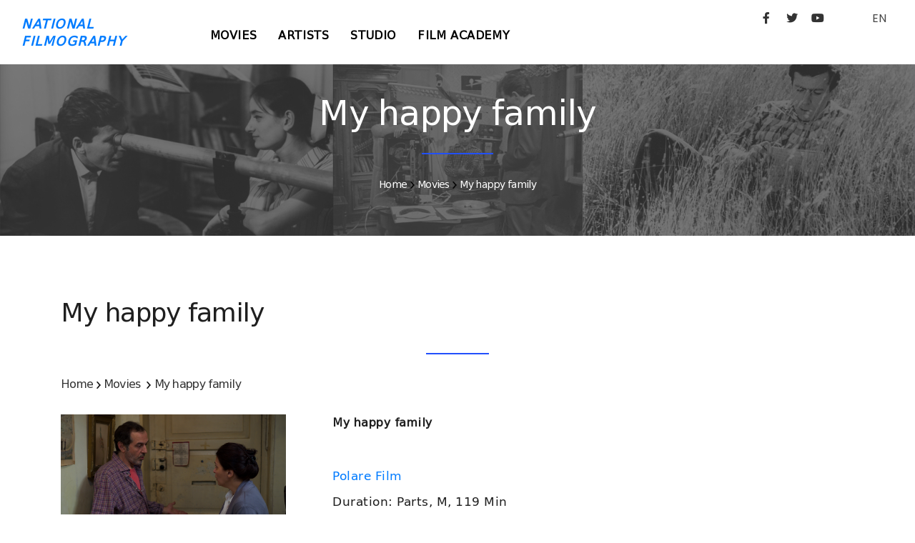

--- FILE ---
content_type: text/html; charset=UTF-8
request_url: http://geocinema.ge/en/movies/7183
body_size: 4037
content:
<!DOCTYPE html>
<html lang="en">

<head>
  <base href="http://geocinema.ge/" />
	<meta name="viewport" content="width=device-width, initial-scale=1" />
	<meta http-equiv="content-type" content="text/html; charset=utf-8" />    
	<meta name="author" content="Digital" />    
	<meta name="description" content="">

	<link rel="apple-touch-icon" sizes="180x180" href="/uploads/apple-touch-icon.png">
	<link rel="icon" type="image/png" sizes="32x32" href="/uploads/favicon-32x32.png">
	<link rel="icon" type="image/png" sizes="16x16" href="/uploads/favicon-16x16.png">
	<link rel="manifest" href="/uploads/site.webmanifest">
		
    <meta http-equiv="X-UA-Compatible" content="IE=edge">
	<!-- Document title -->
	<title></title>
	<!-- Stylesheets & Fonts -->
	<link href="http://geocinema.ge/front/css/plugins.css" rel="stylesheet">
	<link href="http://geocinema.ge/front/css/style.css" rel="stylesheet">
	<link href="http://geocinema.ge/front/css/add.css" rel="stylesheet">
	<link href="http://geocinema.ge/front/css/fonts/fonts.css" rel="stylesheet">
</head>
<style>
	button.btn, .btn:not(.close):not(.mfp-close), a.btn:not([href]):not([tabindex]) {
		background-color:#555 !important;
		border:#555 !important;
		font-size:14px;
	}

	.btn-pr {
		background-color:#555 !important;
		border:#555 !important;
	}
	button.btn:hover, btn:hover, .btn-pr:hover {
		background-color:#888 !important;
		border:#888 !important;
	}
</style>
<body>
	<!-- Body Inner -->
	<div class="body-inner">
					<header id="header" data-fullwidth="true">
		<div class="header-inner" style="padding-top:10px;">
			<div class="container">
				<div id="logo" class="d-lg-block d-none"> <a href="http://geocinema.ge//en/home"><span class="logo-default">NATIONAL<br />FILMOGRAPHY</span><span class="logo-dark">NATIONAL<br />FILMOGRAPHY</span></a> </div>
				<div class="header-extras">
					<div class="social-icons social-icons-colored-hover" style="float:left;">
						<ul>
							<li class="social-facebook"><a target="_blank" href="https://www.facebook.com/GeorgianNationalFilmCenter/"><i class="fab fa-facebook-f"></i></a></li>
							<li class="social-twitter"><a target="_blank" href="https://twitter.com/GNFC_"><i class="fab fa-twitter"></i></a></li>
							<li class="social-youtube"><a target="_blank" href="https://www.youtube.com/channel/UCUjqKWciX-tHy8wJXA9gFCA"><i class="fab fa-youtube"></i></a></li>
							<li style="margin-left:50px;">
								<div class="p-dropdown"> 
									<a href="#">EN</a>
									<ul class="p-dropdown-content">
										<li><a href="http://geocinema.ge//ka/movies/7183">georgian</a></li><li><a href="http://geocinema.ge//en/movies/7183">english</a></li>
									</ul>
								</div>
							</li>
						</ul>
					</div>
				</div>
				<div id="mainMenu-trigger"> <a class="lines-button x"><span class="lines"></span></a> </div>
				<!--Navigation-->
				<div id="mainMenu">
					<div class="container">
						<nav style="text-align:left; float:left; margin-left:100px;">
					  		<ul><li><a href="http://geocinema.ge//en/movies">Movies</a></li><li><a href="http://geocinema.ge//en/persons">Artists</a></li><li><a href="http://geocinema.ge//en/filmstudios">Studio</a></li><li><a href="http://geocinema.ge//en/კინოკავშირი">Film Academy</a></li></ul>
						</nav>
					</div>
				</div>
			</div>
		</div>
	</header>
	<style>
		.header-extras .p-dropdown .p-dropdown-content, .header-extras .p-dropdown ul.p-dropdown-content {				
			margin-top: 32px;					
		}		
		.p-dropdown-content li a {
			width:100px;
			font-size:14px;
		}			

		.social-icons li a:hover {
		  	background-color: #777;
		}
							
		.p-dropdown-content a:hover {
			color: #555;
		}			
							
		.p-dropdown-content li a:hover {
			color: #555;
		}			
							
		button.btn, .btn, .btn-pr {
			background:#555 !important;
			border:555 !important;
		}
		button.btn:hover, .btn:hover, .btn-pr:hover {
			background:#888 !important;
			border:888 !important;
		}
		.btn {
			background:#555 !important;
			border:555 !important;
		}
		.btn:hover {
			background:#888 !important;
			border:888 !important;
		}
	</style>			    	
    		<!--<img src="uploads/2.jpg" style="width:100%; margin-top:-100px;" />-->
	<style>
		.movie-list1 {
			background-image: url("uploads/panorama/2.png");
			background-size:cover;
			
		}
		

		.movie-list1 h2 a {
			color:white;
    		font-size: 16px;
		}
		
		.movie-list1 h3 a {
			color:white;
    		font-size: 14px;
		}
		
		.movie-list1 h2 {
			text-align:center;
			margin-top:40px;
		    font-family: 'BPG Excelsior Caps DejaVu 2010';
    		font-size: 16px;
    		line-height: 24px;
		}
		
		.movie-list1 h3 {
			text-align:center;
		    font-family: 'BPG Excelsior Caps DejaVu 2010';
    		font-size: 14px;
    		line-height: 24px;
		}
		
		.heading-text.heading-section h2:before {
			left:46%;
			width:8%;
		}
	</style>
    <section class="movie-list1" style="padding: 0 0 0 0;">
    	<div style="width:100%; height:240px; overflow:hidden; background:rgb(64,64,64,.7);">
	        <div class="col-lg-12">
	            <div class="heading-text heading-section">
	                <h2 style="color:white;">My happy family</h2>
	                <h3 style="color:white;"><span><a href="http://geocinema.ge//en/home">Home</a></span>&nbsp;<span><img src="front/img/textarrow.png" alt="icon"> <a href="http://geocinema.ge//en/movies">Movies</a></span>&nbsp;<span><img src="front/img/textarrow.png" alt="icon"> <a href="http://geocinema.ge//en/movies/7183">My happy family</a></span></h3>
	            </div>
	        </div>
    	</div>
    </section>
    <section class="movie-list">
        <div class="container"> 
            <div class="row  m-b-50">
                <div class="col-lg-12">
                    <div class="heading-text heading-section">
                        <h2>My happy family</h2>
                        <h3>
                        	<span><a href="http://geocinema.ge//en/home">Home</a></span>&nbsp;<span><img src="front/img/textarrow.png" alt="icon"> <a href="http://geocinema.ge//en/movies">Movies</a></span>
                        	&nbsp;<span><img src="front/img/textarrow.png" alt="icon"> <a href="http://geocinema.ge//en/movies/7183">My happy family</a></span>
                        </h3>
                    </div>
                </div>
                <div class="col-lg-12"> 
                    <div class="row">
                        <div class="col-lg-4">
							                        	<img src="uploads/MY HAPPY FAMILY_2.jpg" style="width:90%;" alt="" title="">
                        							</div>
                        <div class="col-lg-8">
                        	<h3><b>My happy family</b></h3>
                        	<h4> &nbsp;</h4>
	                        <h4><a href="http://geocinema.ge//en/filmstudios/203"> Polare Film </a> &nbsp;</h4>
                        	<h4>Duration:  Parts,  M, 119 Min</h4>
                        	<h4 style="margin-bottom:20px;">Production Year: 2017 </h4>
                        	<style>
                        		h3 {
									font-family: 'BPG Excelsior Caps DejaVu 2010';
									font-size: 16px !important;
                           		}
                           		
								nav-tabs a.nav-link h3 {                           		
									color: #007bff !important;
								    background-color: #fff !important;                           		
								}
                           		
								nav-tabs a.nav-link.active h3 {
									color: #fff !important;
								    background-color: #007bff !important;                           		
								}
								
								nav-tabs a.nav-link:hover h3 {
									color: #fff;
								    background-color: #007bff;                           		
								}
                           		
                           		nav-tabs {
									margin-top:20px;
                           		}

                           		.tab-pane {
									padding-top:20px;
                           		}

                        	</style>
							<nav>
							  <div class="nav nav-tabs" id="nav-tab" role="tablist">
							    <a class="nav-item nav-link active" id="nav-home-tab" data-toggle="tab" href="#nav-home" role="tab" aria-controls="nav-home" aria-selected="true">
									<h3>Basic Info</h3>
							    </a>
							    <a class="nav-item nav-link" id="nav-starring-tab" data-toggle="tab" href="#nav-starring" role="tab" aria-controls="nav-starring" aria-selected="false">
									<h3>Cast</h3>    	
							    </a>
							    <a class="nav-item nav-link" id="nav-annotation-tab" data-toggle="tab" href="#nav-annotation" role="tab" aria-controls="nav-annotation" aria-selected="false">
									<h3>Annotation</h3>    	
							    </a>
							    <a class="nav-item nav-link" id="nav-festival-tab" data-toggle="tab" href="#nav-festival" role="tab" aria-controls="nav-festival" aria-selected="false">
									<h3>Awards</h3>    	
							    </a>
							  </div>
							</nav>
							<div class="tab-content" id="nav-tabContent">
							  <div class="tab-pane fade show active" id="nav-home" role="tabpanel" aria-labelledby="nav-home-tab">.
			                    <div class="row">
			                        <div class="col-lg-12">
																		<h5>Director: 
																															<a href="http://geocinema.ge//en/persons/7908">Nana Ekvtimishvili</a>
																																<a href="http://geocinema.ge//en/persons/7909">,&nbsp;Simon Gross </a>
																														</h5>
																											<h5>Screenplay: 
																															<a href="http://geocinema.ge//en/persons/7908">Nana Ekvtimishvili</a>
																														</h5>
																											<h5>Director of Photography: 
																															<a href="http://geocinema.ge//en/persons/8437">Tudor Panduru</a>
																														</h5>
																																																																								<h5>Producer: 
																															<a href="http://geocinema.ge//en/persons/7909">Simon Gross </a>
																														</h5>
																  		</div>
							  	</div>
							  </div>
							  <div class="tab-pane fade" id="nav-starring" role="tabpanel" aria-labelledby="nav-starring-tab">
			                    <div class="row">
			                        <div class="col-lg-12">
																		<h5>Cast: 
										<br />
																															<a href="http://geocinema.ge//en/persons/8439">Ia Shugliashvili</a>
																																	<br />
																					<a href="http://geocinema.ge//en/persons/2053">Merab Ninidze</a>
																																	<br />
																					<a href="http://geocinema.ge//en/persons/853">Berta Khafava</a>
																																	<br />
																					<a href="http://geocinema.ge//en/persons/8438">Tsisia Kumsishvili</a>
																																	<br />
																					<a href="http://geocinema.ge//en/persons/7492">Giorgi Tabidze</a>
																																	<br />
																			</h5>
																  		</div>
							  	</div>
							  </div>
							  <div class="tab-pane fade" id="nav-annotation" role="tabpanel" aria-labelledby="nav-annotation-tab">
			                    <div class="row">
			                        <div class="col-lg-12">
										<p><p>Manana, a 52 year old teacher for georgian language and literature, decides one day to change her life and abandons her family. Her family members don't understand her and they are trying to make her coming back home.&nbsp;</p>
<p>&nbsp;</p></p>
									</div>
			                    </div>
			                    <div class="row">
			                        <div class="col-lg-12">
										<p></p>
									</div>
			                    </div>
							  </div>
							  <div class="tab-pane fade" id="nav-festival" role="tabpanel" aria-labelledby="nav-festival-tab">
			                    <div class="row">
												                    </div>
							  </div>
							  					
							  					
							</div> 
 
						</div>
                    </div>
                </div>
            </div>
    	</div>
	</section>
					<style>
	.footer p {
	    font-family: 'BPG Excelsior' !important; 
		text-align: justify;
		font-size: 12px;		
		color:#bbb;
	}
	.footer a {
	    font-family: 'BPG Excelsior' !important; 
		text-align: justify;
		font-size: 12px;		
		color:#bbb !important;
		text-decoration:none;
	}

	.footer a:hover {
		color:#fff !important;
	}
</style>
<footer id="footer">
	<div class="copyright-content" style="background-color:#222; padding:30px 0 0 0;">
		<div class="container">
			<div id="mainMenu">
				<div class="container">
					<div class="widget footer" style="margin-bottom: 0;">
	                    <div class="row">
	                        <div class="col-lg-12" style=" margin-bottom:10px;">
								<div class="widget-title" style="text-align:center; width:100%;">
									<a href="http://geocinema.ge//en/home">
										<span class="logo-default" style="color:white !important; float: left; text-align: left;">NATIONAL FILMOGRAPHY</span>
									</a>
								</div>
							</div>
	                        <div class="col-lg-8">
	                        	<p>
									Geocinema.ge ქართული ფილმების საძიებო საიტია, სადაც შეგიძლიათ მოიძიოთ სასურველი ინფორმაცია ქართული ფილმებისა და მათი შემქმნელების შესახებ. მოგეხსენებათ, ეს ყველაფერი უამრავი მასალის თავმოყრას და მის საიტზე განთავსებას გულისხმობს. ასე რომ, მივმართავთ რეჟისორებსა და პროდიუსერებს: მეგობრებო, თუ გსურთ, თქვენი წვლილი შეიტანოთ სასურველი ინფორმაციის დროულად განთავსებაში, მზად ვართ თქვენთან თანამშრომლობისთვის! სრული ინფორმაცია თქვენი ფილმების შესახებ შეგიძლიათ გამოაგზავნოთ: 
									<br /><a href="mailto:s.kikaleishvili@gnfc.ge">s.kikaleishvili@gnfc.ge</a>
									<br /><a href="mailto:d.davitiani@gnfc.ge">d.davitiani@gnfc.ge</a>
	                        	</p>
							</div>
	                        <div class="col-lg-4">
								<div class="widget-title" style="text-align:left; float: right; ">
									<a href="http://gnfc.ge" target="_blank" style="float:right;">
										<img src="uploads/logo_gnfc-1-1.png" style="width: 200px; margin-top: 8px;" />
									</a>
									<div style="clear:both;"></div>
									<br />
		                        	<p style="white-space:nowrap; float:right; text-align:right;">
		                        		საქართველოს კინემატოგრაფიის ეროვნული ცენტრი, &#169; 2021
		                        		<br />
										სანაპიროს ქ. #4, IV სართული, თბილისი, 0105
		                        	</p>
								</div>
							</div>
	                        <div class="col-lg-12">
								<div class="widget-title">
		                        	<p>
										საიტზე განთავსებული ფოტო მასალა ეკუთვნის საქართველოს ეროვნულ კინოცენტრსა და საქართველოს ეროვნულ არქივს. ყველა უფლება დაცულია@საქართველოს ეროვნული კინოცენტრი. 		                        		
									</p>
								</div>
							</div>
						</div>
					</div>
				</div>
			</div>
		</div>
	</div>
</footer>
				<!--
	    include('front::partials.modal')
	    -->
	</div>

	<script src="http://geocinema.ge/front/js/jquery.js"></script>
	<script src="http://geocinema.ge/front/js/plugins.js"></script>
	<script src="http://geocinema.ge/front/js/functions.js"></script>

</body>

</html>